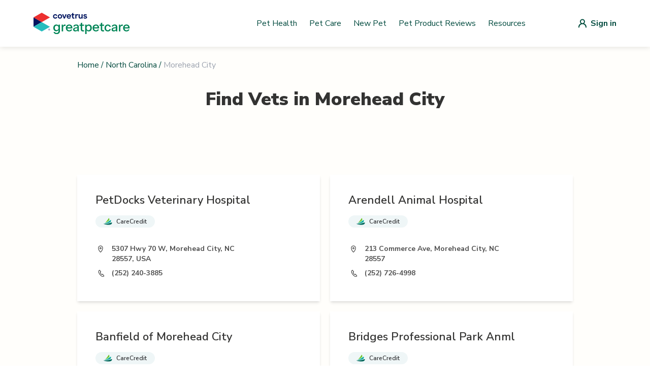

--- FILE ---
content_type: text/css; charset=utf-8
request_url: https://vets.greatpetcare.com/_next/static/css/069933236f180553.css
body_size: 236
content:
.SignedUserMenu_root__B_IkM{position:relative;z-index:50;display:inline-block;text-align:left}@media (min-width:1024px){.SignedUserMenu_root__B_IkM{margin-left:5rem}}.SignedUserMenu_user__0LMq0{display:flex;align-items:center;border-radius:.375rem;padding:.25rem;font-weight:500}.SignedUserMenu_image___OKQS{display:flex;height:1.5rem;width:1.5rem;align-items:center;justify-content:center;border-radius:9999px;font-size:.875rem;line-height:1.25rem;--tw-text-opacity:1;color:rgb(255 255 255/var(--tw-text-opacity,1));background-color:#004d3d}.SignedUserMenu_name__mYb88{margin-left:.5rem;display:none;font-weight:700}@media (min-width:768px){.SignedUserMenu_name__mYb88{display:block}}.SignedUserMenu_name__mYb88{color:#004d3d}.SignedUserMenu_menuItems__OSHQj{position:absolute;right:0;margin-top:.5rem;width:14rem;transform-origin:top right;border-radius:.375rem;--tw-bg-opacity:1;background-color:rgb(255 255 255/var(--tw-bg-opacity,1));--tw-shadow:0 10px 15px -3px rgba(0,0,0,.1),0 4px 6px -4px rgba(0,0,0,.1);--tw-shadow-colored:0 10px 15px -3px var(--tw-shadow-color),0 4px 6px -4px var(--tw-shadow-color);box-shadow:var(--tw-ring-offset-shadow,0 0 #0000),var(--tw-ring-shadow,0 0 #0000),var(--tw-shadow);--tw-ring-offset-shadow:var(--tw-ring-inset) 0 0 0 var(--tw-ring-offset-width) var(--tw-ring-offset-color);--tw-ring-shadow:var(--tw-ring-inset) 0 0 0 calc(1px + var(--tw-ring-offset-width)) var(--tw-ring-color);box-shadow:var(--tw-ring-offset-shadow),var(--tw-ring-shadow),var(--tw-shadow,0 0 #0000);--tw-ring-color:rgb(0 0 0/var(--tw-ring-opacity,1));--tw-ring-opacity:0.05}.SignedUserMenu_menuItems__OSHQj:focus{outline:2px solid transparent;outline-offset:2px}.SignedUserMenu_menuItem__BXt2z{display:block;padding:.5rem 1rem;font-size:.875rem;line-height:1.25rem;--tw-text-opacity:1;color:rgb(55 65 81/var(--tw-text-opacity,1))}.SignedUserMenu_menuItem__BXt2z:hover{--tw-text-opacity:1;color:rgb(0 0 0/var(--tw-text-opacity,1))}

--- FILE ---
content_type: image/svg+xml
request_url: https://vets.greatpetcare.com/_next/static/media/care-credit.c607dc89.svg
body_size: 133
content:
<svg width="17" height="14" viewBox="0 0 17 14" fill="none" xmlns="http://www.w3.org/2000/svg">
<g id="Group 438">
<g id="g18">
<path id="path20" d="M13.6684 8.1126C14.933 7.03148 14.8261 3.36351 13.4354 4.33989C11.4952 5.69902 9.52194 7.17049 8.24287 7.93217C6.2816 9.09707 3.98187 10.1034 2.30298 10.6733C1.83076 10.837 1.73776 10.8413 1.74447 10.9261C1.74735 11.0108 1.89357 11.0203 2.30202 10.9965C5.11232 10.8299 8.43511 10.3372 11.2972 9.35176C12.5954 8.90522 13.0188 8.6672 13.6684 8.1126Z" fill="#0DAD9E"/>
</g>
<g id="g22">
<path id="path24" d="M14.3423 12.8017C16.4733 11.8858 17.3942 8.34492 15.5883 9.01949C13.0627 9.96683 9.65079 10.7771 8.04093 11.0751C5.32986 11.5745 2.45292 11.634 0.535764 11.5587C0.266336 11.5464 0.0376575 11.504 0.00313998 11.6049C-0.0265834 11.6925 0.157031 11.7763 0.455703 11.9158C2.75064 12.986 6.63626 13.6681 10.8086 13.4639C12.7171 13.3716 13.6193 13.1121 14.3423 12.8017Z" fill="#03695D"/>
</g>
<g id="g26">
<path id="path28" d="M11.1762 4.16249C12.0511 2.38015 10.4667 -0.330012 9.88755 0.74158C9.01071 2.36872 7.34284 4.61331 6.71002 5.47115C5.70805 6.81838 4.58384 8.14038 3.60392 9.10962C3.35319 9.35621 3.18827 9.48713 3.23286 9.54854C3.27936 9.61137 3.40593 9.5533 3.66816 9.43524C5.71956 8.51217 7.92245 7.27777 9.62915 5.91055C10.6407 5.09983 10.866 4.79421 11.1762 4.16249Z" fill="#6EC72E"/>
</g>
</g>
</svg>
